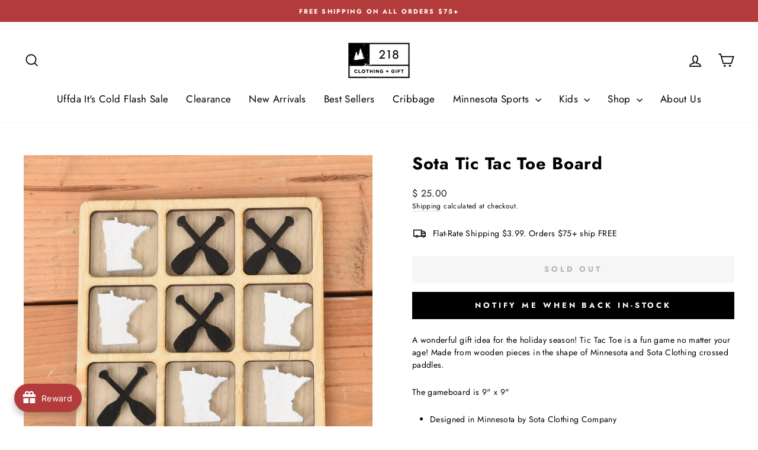

--- FILE ---
content_type: text/javascript; charset=utf-8
request_url: https://www.218gift.com/collections/games-puzzles/products/sota-tic-tac-toe-board.js
body_size: 697
content:
{"id":7460636819693,"title":"Sota Tic Tac Toe Board","handle":"sota-tic-tac-toe-board","description":"\u003cp data-mce-fragment=\"1\"\u003eA wonderful gift idea for the holiday season! Tic Tac Toe is a fun game no matter your age! Made from wooden pieces in the shape of Minnesota and Sota Clothing crossed paddles.\u003c\/p\u003e\n\u003cp data-mce-fragment=\"1\"\u003eThe gameboard is 9\" x 9\"\u003c\/p\u003e\n\u003cul\u003e\n\u003cli\u003eDesigned in Minnesota by Sota Clothing Company\u003c\/li\u003e\n\u003cli\u003eImported\u003c\/li\u003e\n\u003c\/ul\u003e","published_at":"2022-06-24T12:05:46-05:00","created_at":"2021-11-22T09:52:45-06:00","vendor":"Sota Clothing","type":"Board Games","tags":["game","game night","games","tack","tick","toe","wooden","wooden game","wooden toy"],"price":2500,"price_min":2500,"price_max":2500,"available":false,"price_varies":false,"compare_at_price":null,"compare_at_price_min":0,"compare_at_price_max":0,"compare_at_price_varies":false,"variants":[{"id":42114812575981,"title":"Default Title","option1":"Default Title","option2":null,"option3":null,"sku":"1000001076","requires_shipping":true,"taxable":true,"featured_image":null,"available":false,"name":"Sota Tic Tac Toe Board","public_title":null,"options":["Default Title"],"price":2500,"weight":0,"compare_at_price":null,"inventory_quantity":0,"inventory_management":"shopify","inventory_policy":"deny","barcode":"1000001076","requires_selling_plan":false,"selling_plan_allocations":[]}],"images":["\/\/cdn.shopify.com\/s\/files\/1\/0741\/5443\/products\/SOTA-FALL-2021_14of18_1296x_58e20b42-d381-468a-b9d1-e1343e07040f.jpg?v=1637596367"],"featured_image":"\/\/cdn.shopify.com\/s\/files\/1\/0741\/5443\/products\/SOTA-FALL-2021_14of18_1296x_58e20b42-d381-468a-b9d1-e1343e07040f.jpg?v=1637596367","options":[{"name":"Title","position":1,"values":["Default Title"]}],"url":"\/products\/sota-tic-tac-toe-board","media":[{"alt":null,"id":28715689181421,"position":1,"preview_image":{"aspect_ratio":1.0,"height":1296,"width":1296,"src":"https:\/\/cdn.shopify.com\/s\/files\/1\/0741\/5443\/products\/SOTA-FALL-2021_14of18_1296x_58e20b42-d381-468a-b9d1-e1343e07040f.jpg?v=1637596367"},"aspect_ratio":1.0,"height":1296,"media_type":"image","src":"https:\/\/cdn.shopify.com\/s\/files\/1\/0741\/5443\/products\/SOTA-FALL-2021_14of18_1296x_58e20b42-d381-468a-b9d1-e1343e07040f.jpg?v=1637596367","width":1296}],"requires_selling_plan":false,"selling_plan_groups":[]}